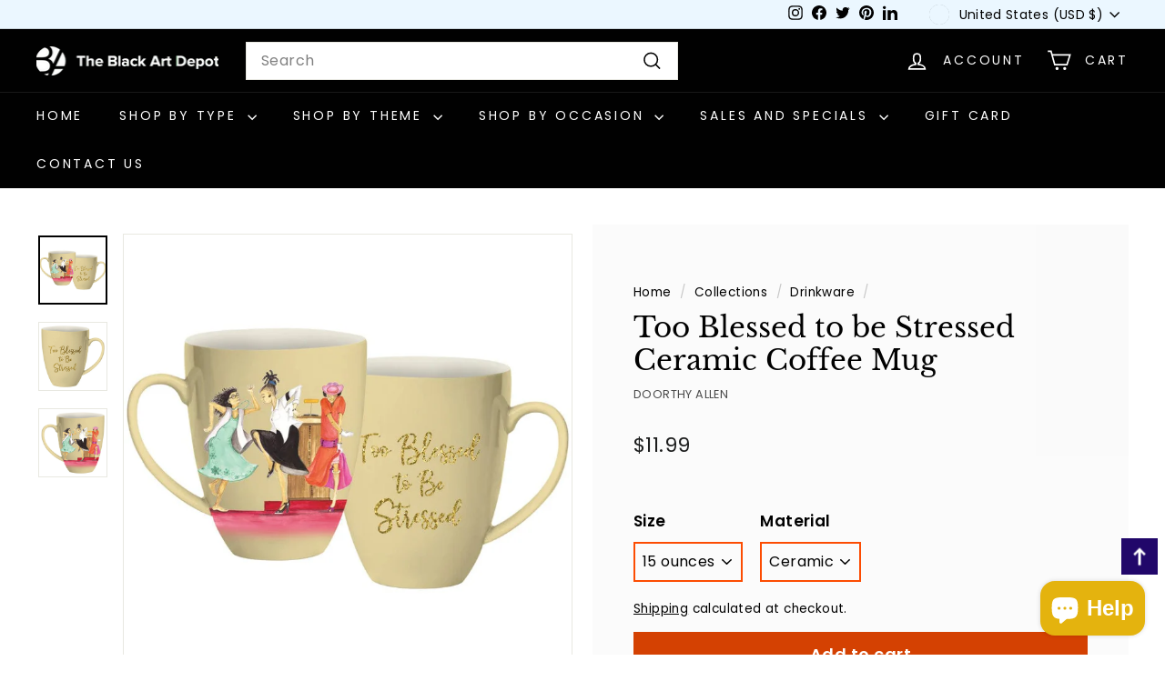

--- FILE ---
content_type: text/javascript; charset=utf-8
request_url: https://www.blackartdepot.com/collections/drinkware/products/too-blessed-to-be-stressed-dorothy-allen-african-american-ceramic-coffee-mug.js
body_size: 1172
content:
{"id":8151901569189,"title":"Too Blessed to be Stressed Ceramic Coffee Mug","handle":"too-blessed-to-be-stressed-dorothy-allen-african-american-ceramic-coffee-mug","description":"\u003cp\u003eSearching for a new mug for yourself or for that friend or family member that loves their coffee or tea? Look no further than this superior ceramic coffee mug featuring lively designs inspired by the African American cultural experience perfect for personal use or gift-giving.\u003c\/p\u003e\n\u003cp\u003eThis mug features the fun and whimsical religious-themed artwork of Dorothy Allen. It was inspired by the African American church experience. It is inscribed with the following words:\u003c\/p\u003e\n\u003chr\u003e\u003cbr\u003e\n\u003cp style=\"text-align: center;\"\u003e\u003cspan mce-data-marked=\"1\"\u003eToo Blessed to be Stressed\u003c\/span\u003e\u003c\/p\u003e\n\u003chr\u003e\u003cbr\u003e\n\u003cp\u003eCeramic mugs are a superior choice and offer many advantages. Unlike plastic and metal, ceramic mugs will not negatively affect the flavor of your drink with a strange aftertaste. They are eco-friendly alternatives to disposable cups and ceramic mugs are both dishwasher-safe and microwaveable. Meaning cleaning up is a breeze while still being able to easily reheat that favorite cup of coffee or tea! \u003c\/p\u003e\n\u003cp\u003eWhether you're a coffee connoisseur or just looking for an attractive and functional way to enjoy your morning coffee, a ceramic mug is a great option.\u003c\/p\u003e\n\u003cp\u003eHolds 15 ounces of liquid and measures 4.25 inches in height and 3.5 inches in width. Dishwasher safe and microwave safe.\u003c\/p\u003e\n\u003cp\u003eAnyone who loves coffee or tea is sure to appreciate our mugs!\u003c\/p\u003e","published_at":"2023-02-12T19:20:54-05:00","created_at":"2023-02-12T19:19:55-05:00","vendor":"Dorothy Allen","type":"Mug","tags":["african american church","african american expressions","african american religious","black church","black religious","church","church service","church women","faith","faithful","praise and worship","religious","religious gift","spo-enabled","theresa cates","total praise","trust in the lord","walk by faith","walking by faith"],"price":1199,"price_min":1199,"price_max":1199,"available":true,"price_varies":false,"compare_at_price":null,"compare_at_price_min":0,"compare_at_price_max":0,"compare_at_price_varies":false,"variants":[{"id":42232956125349,"title":"15 ounces \/ Ceramic","option1":"15 ounces","option2":"Ceramic","option3":null,"sku":"CHMUG54","requires_shipping":true,"taxable":true,"featured_image":{"id":34064503767205,"product_id":8151901569189,"position":1,"created_at":"2023-02-12T19:20:20-05:00","updated_at":"2024-12-03T00:55:53-05:00","alt":"Too Blessed to be Stressed by Dorothy Allen: African American Ceramic Coffee\/Tea Mug","width":900,"height":900,"src":"https:\/\/cdn.shopify.com\/s\/files\/1\/0217\/9998\/products\/too-blessed-to-be-stressed-dorothy-allen-african-american-ceramic-coffee-mug3-chmug54.webp?v=1733205353","variant_ids":[42232956125349]},"available":true,"name":"Too Blessed to be Stressed Ceramic Coffee Mug - 15 ounces \/ Ceramic","public_title":"15 ounces \/ Ceramic","options":["15 ounces","Ceramic"],"price":1199,"weight":340,"compare_at_price":null,"inventory_quantity":4,"inventory_management":"shopify","inventory_policy":"continue","barcode":null,"featured_media":{"alt":"Too Blessed to be Stressed by Dorothy Allen: African American Ceramic Coffee\/Tea Mug","id":26513924817061,"position":1,"preview_image":{"aspect_ratio":1.0,"height":900,"width":900,"src":"https:\/\/cdn.shopify.com\/s\/files\/1\/0217\/9998\/products\/too-blessed-to-be-stressed-dorothy-allen-african-american-ceramic-coffee-mug3-chmug54.webp?v=1733205353"}},"requires_selling_plan":false,"selling_plan_allocations":[]}],"images":["\/\/cdn.shopify.com\/s\/files\/1\/0217\/9998\/products\/too-blessed-to-be-stressed-dorothy-allen-african-american-ceramic-coffee-mug3-chmug54.webp?v=1733205353","\/\/cdn.shopify.com\/s\/files\/1\/0217\/9998\/products\/too-blessed-to-be-stressed-dorothy-allen-african-american-ceramic-coffee-mug2-chmug54.webp?v=1733205347","\/\/cdn.shopify.com\/s\/files\/1\/0217\/9998\/products\/too-blessed-to-be-stressed-dorothy-allen-african-american-ceramic-coffee-mug-chmug54.webp?v=1733205257"],"featured_image":"\/\/cdn.shopify.com\/s\/files\/1\/0217\/9998\/products\/too-blessed-to-be-stressed-dorothy-allen-african-american-ceramic-coffee-mug3-chmug54.webp?v=1733205353","options":[{"name":"Size","position":1,"values":["15 ounces"]},{"name":"Material","position":2,"values":["Ceramic"]}],"url":"\/products\/too-blessed-to-be-stressed-dorothy-allen-african-american-ceramic-coffee-mug","media":[{"alt":"Too Blessed to be Stressed by Dorothy Allen: African American Ceramic Coffee\/Tea Mug","id":26513924817061,"position":1,"preview_image":{"aspect_ratio":1.0,"height":900,"width":900,"src":"https:\/\/cdn.shopify.com\/s\/files\/1\/0217\/9998\/products\/too-blessed-to-be-stressed-dorothy-allen-african-american-ceramic-coffee-mug3-chmug54.webp?v=1733205353"},"aspect_ratio":1.0,"height":900,"media_type":"image","src":"https:\/\/cdn.shopify.com\/s\/files\/1\/0217\/9998\/products\/too-blessed-to-be-stressed-dorothy-allen-african-american-ceramic-coffee-mug3-chmug54.webp?v=1733205353","width":900},{"alt":"Too Blessed to be Stressed by Dorothy Allen: African American Ceramic Coffee\/Tea Mug","id":26513924784293,"position":2,"preview_image":{"aspect_ratio":1.0,"height":900,"width":900,"src":"https:\/\/cdn.shopify.com\/s\/files\/1\/0217\/9998\/products\/too-blessed-to-be-stressed-dorothy-allen-african-american-ceramic-coffee-mug2-chmug54.webp?v=1733205347"},"aspect_ratio":1.0,"height":900,"media_type":"image","src":"https:\/\/cdn.shopify.com\/s\/files\/1\/0217\/9998\/products\/too-blessed-to-be-stressed-dorothy-allen-african-american-ceramic-coffee-mug2-chmug54.webp?v=1733205347","width":900},{"alt":"Too Blessed to be Stressed by Dorothy Allen: African American Ceramic Coffee\/Tea Mug","id":26513924849829,"position":3,"preview_image":{"aspect_ratio":1.0,"height":900,"width":900,"src":"https:\/\/cdn.shopify.com\/s\/files\/1\/0217\/9998\/products\/too-blessed-to-be-stressed-dorothy-allen-african-american-ceramic-coffee-mug-chmug54.webp?v=1733205257"},"aspect_ratio":1.0,"height":900,"media_type":"image","src":"https:\/\/cdn.shopify.com\/s\/files\/1\/0217\/9998\/products\/too-blessed-to-be-stressed-dorothy-allen-african-american-ceramic-coffee-mug-chmug54.webp?v=1733205257","width":900}],"requires_selling_plan":false,"selling_plan_groups":[]}